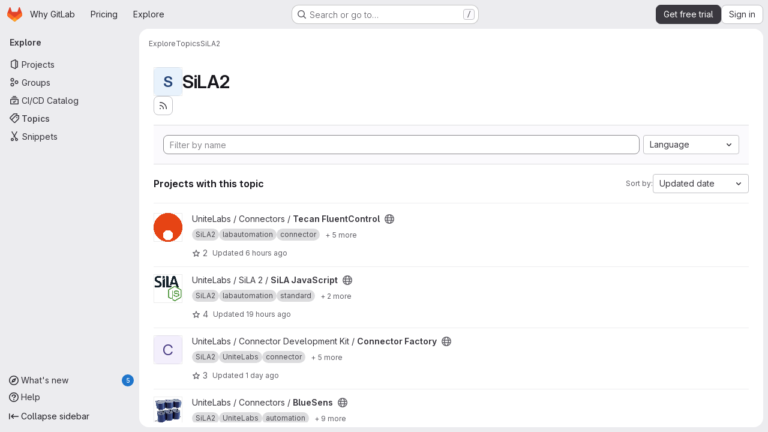

--- FILE ---
content_type: text/javascript
request_url: https://gitlab.com/assets/webpack/pages.explore.projects.95fa746b.chunk.js
body_size: -268
content:
(this.webpackJsonp=this.webpackJsonp||[]).push([["pages.explore.projects"],{72:function(e,t,n){n("HVBj"),e.exports=n("FCI6")},FCI6:function(e,t,n){gon.features.exploreProjectsVue?Promise.all([n.e("bdb51642"),n.e("e8bb7079"),n.e("8c9c2e0c"),n.e("be6bfd58")]).then(n.bind(null,"NgsY")).then((function({initExploreProjects:e}){e()})):n.e("9891e814").then(n.bind(null,"n+kC")).then((function({initProjectsFilteredSearchAndSort:e}){e({sortEventName:"use_sort_projects_explore",filterEventName:"use_filter_bar_projects_explore"})}))}},[[72,"runtime","main"]]]);
//# sourceMappingURL=pages.explore.projects.95fa746b.chunk.js.map